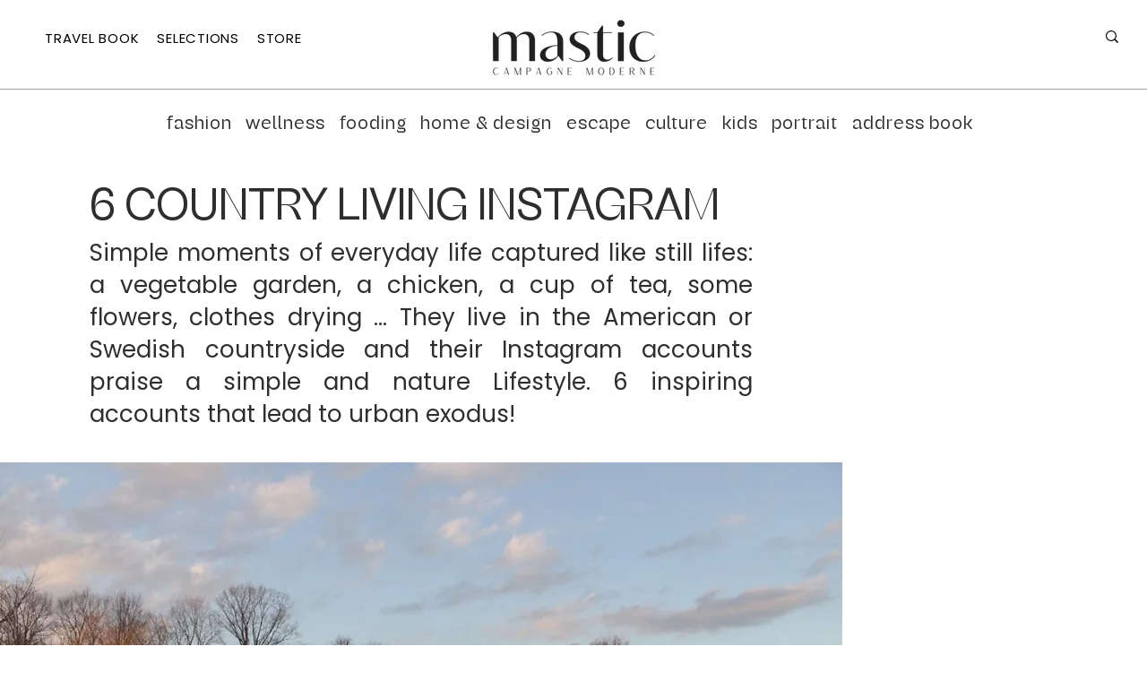

--- FILE ---
content_type: text/css; charset=utf-8
request_url: https://en.mastic-lifestyle.com/_serverless/pro-gallery-css-v4-server/layoutCss?ver=2&id=3hihe-not-scoped&items=3436_700_819%7C3355_800_1200%7C3498_800_1200%7C3442_676_871&container=1364.40625_940_1300_720&options=gallerySizeType:px%7CenableInfiniteScroll:true%7CtitlePlacement:SHOW_ON_HOVER%7CgridStyle:1%7CimageMargin:20%7CgalleryLayout:2%7CisVertical:true%7CnumberOfImagesPerRow:2%7CgallerySizePx:300%7CcubeRatio:0.75%7CcubeType:fill%7CgalleryThumbnailsAlignment:none
body_size: -245
content:
#pro-gallery-3hihe-not-scoped [data-hook="item-container"][data-idx="0"].gallery-item-container{opacity: 1 !important;display: block !important;transition: opacity .2s ease !important;top: 0px !important;left: 0px !important;right: auto !important;height: 613px !important;width: 460px !important;} #pro-gallery-3hihe-not-scoped [data-hook="item-container"][data-idx="0"] .gallery-item-common-info-outer{height: 100% !important;} #pro-gallery-3hihe-not-scoped [data-hook="item-container"][data-idx="0"] .gallery-item-common-info{height: 100% !important;width: 100% !important;} #pro-gallery-3hihe-not-scoped [data-hook="item-container"][data-idx="0"] .gallery-item-wrapper{width: 460px !important;height: 613px !important;margin: 0 !important;} #pro-gallery-3hihe-not-scoped [data-hook="item-container"][data-idx="0"] .gallery-item-content{width: 460px !important;height: 613px !important;margin: 0px 0px !important;opacity: 1 !important;} #pro-gallery-3hihe-not-scoped [data-hook="item-container"][data-idx="0"] .gallery-item-hover{width: 460px !important;height: 613px !important;opacity: 1 !important;} #pro-gallery-3hihe-not-scoped [data-hook="item-container"][data-idx="0"] .item-hover-flex-container{width: 460px !important;height: 613px !important;margin: 0px 0px !important;opacity: 1 !important;} #pro-gallery-3hihe-not-scoped [data-hook="item-container"][data-idx="0"] .gallery-item-wrapper img{width: 100% !important;height: 100% !important;opacity: 1 !important;} #pro-gallery-3hihe-not-scoped [data-hook="item-container"][data-idx="1"].gallery-item-container{opacity: 1 !important;display: block !important;transition: opacity .2s ease !important;top: 0px !important;left: 480px !important;right: auto !important;height: 613px !important;width: 460px !important;} #pro-gallery-3hihe-not-scoped [data-hook="item-container"][data-idx="1"] .gallery-item-common-info-outer{height: 100% !important;} #pro-gallery-3hihe-not-scoped [data-hook="item-container"][data-idx="1"] .gallery-item-common-info{height: 100% !important;width: 100% !important;} #pro-gallery-3hihe-not-scoped [data-hook="item-container"][data-idx="1"] .gallery-item-wrapper{width: 460px !important;height: 613px !important;margin: 0 !important;} #pro-gallery-3hihe-not-scoped [data-hook="item-container"][data-idx="1"] .gallery-item-content{width: 460px !important;height: 613px !important;margin: 0px 0px !important;opacity: 1 !important;} #pro-gallery-3hihe-not-scoped [data-hook="item-container"][data-idx="1"] .gallery-item-hover{width: 460px !important;height: 613px !important;opacity: 1 !important;} #pro-gallery-3hihe-not-scoped [data-hook="item-container"][data-idx="1"] .item-hover-flex-container{width: 460px !important;height: 613px !important;margin: 0px 0px !important;opacity: 1 !important;} #pro-gallery-3hihe-not-scoped [data-hook="item-container"][data-idx="1"] .gallery-item-wrapper img{width: 100% !important;height: 100% !important;opacity: 1 !important;} #pro-gallery-3hihe-not-scoped [data-hook="item-container"][data-idx="2"].gallery-item-container{opacity: 1 !important;display: block !important;transition: opacity .2s ease !important;top: 633px !important;left: 0px !important;right: auto !important;height: 613px !important;width: 460px !important;} #pro-gallery-3hihe-not-scoped [data-hook="item-container"][data-idx="2"] .gallery-item-common-info-outer{height: 100% !important;} #pro-gallery-3hihe-not-scoped [data-hook="item-container"][data-idx="2"] .gallery-item-common-info{height: 100% !important;width: 100% !important;} #pro-gallery-3hihe-not-scoped [data-hook="item-container"][data-idx="2"] .gallery-item-wrapper{width: 460px !important;height: 613px !important;margin: 0 !important;} #pro-gallery-3hihe-not-scoped [data-hook="item-container"][data-idx="2"] .gallery-item-content{width: 460px !important;height: 613px !important;margin: 0px 0px !important;opacity: 1 !important;} #pro-gallery-3hihe-not-scoped [data-hook="item-container"][data-idx="2"] .gallery-item-hover{width: 460px !important;height: 613px !important;opacity: 1 !important;} #pro-gallery-3hihe-not-scoped [data-hook="item-container"][data-idx="2"] .item-hover-flex-container{width: 460px !important;height: 613px !important;margin: 0px 0px !important;opacity: 1 !important;} #pro-gallery-3hihe-not-scoped [data-hook="item-container"][data-idx="2"] .gallery-item-wrapper img{width: 100% !important;height: 100% !important;opacity: 1 !important;} #pro-gallery-3hihe-not-scoped [data-hook="item-container"][data-idx="3"]{display: none !important;} #pro-gallery-3hihe-not-scoped .pro-gallery-prerender{height:1246.6666666666667px !important;}#pro-gallery-3hihe-not-scoped {height:1246.6666666666667px !important; width:940px !important;}#pro-gallery-3hihe-not-scoped .pro-gallery-margin-container {height:1246.6666666666667px !important;}#pro-gallery-3hihe-not-scoped .pro-gallery {height:1246.6666666666667px !important; width:940px !important;}#pro-gallery-3hihe-not-scoped .pro-gallery-parent-container {height:1246.6666666666667px !important; width:960px !important;}

--- FILE ---
content_type: text/css; charset=utf-8
request_url: https://en.mastic-lifestyle.com/_serverless/pro-gallery-css-v4-server/layoutCss?ver=2&id=11qac-not-scoped&items=3338_665_879%7C3350_713_876%7C3470_709_877%7C3549_709_867&container=2948.40625_940_1300_720&options=gallerySizeType:px%7CenableInfiniteScroll:true%7CtitlePlacement:SHOW_ON_HOVER%7CgridStyle:1%7CimageMargin:20%7CgalleryLayout:2%7CisVertical:true%7CnumberOfImagesPerRow:2%7CgallerySizePx:300%7CcubeRatio:0.75%7CcubeType:fill%7CgalleryThumbnailsAlignment:none
body_size: -161
content:
#pro-gallery-11qac-not-scoped [data-hook="item-container"][data-idx="0"].gallery-item-container{opacity: 1 !important;display: block !important;transition: opacity .2s ease !important;top: 0px !important;left: 0px !important;right: auto !important;height: 613px !important;width: 460px !important;} #pro-gallery-11qac-not-scoped [data-hook="item-container"][data-idx="0"] .gallery-item-common-info-outer{height: 100% !important;} #pro-gallery-11qac-not-scoped [data-hook="item-container"][data-idx="0"] .gallery-item-common-info{height: 100% !important;width: 100% !important;} #pro-gallery-11qac-not-scoped [data-hook="item-container"][data-idx="0"] .gallery-item-wrapper{width: 460px !important;height: 613px !important;margin: 0 !important;} #pro-gallery-11qac-not-scoped [data-hook="item-container"][data-idx="0"] .gallery-item-content{width: 460px !important;height: 613px !important;margin: 0px 0px !important;opacity: 1 !important;} #pro-gallery-11qac-not-scoped [data-hook="item-container"][data-idx="0"] .gallery-item-hover{width: 460px !important;height: 613px !important;opacity: 1 !important;} #pro-gallery-11qac-not-scoped [data-hook="item-container"][data-idx="0"] .item-hover-flex-container{width: 460px !important;height: 613px !important;margin: 0px 0px !important;opacity: 1 !important;} #pro-gallery-11qac-not-scoped [data-hook="item-container"][data-idx="0"] .gallery-item-wrapper img{width: 100% !important;height: 100% !important;opacity: 1 !important;} #pro-gallery-11qac-not-scoped [data-hook="item-container"][data-idx="1"].gallery-item-container{opacity: 1 !important;display: block !important;transition: opacity .2s ease !important;top: 0px !important;left: 480px !important;right: auto !important;height: 613px !important;width: 460px !important;} #pro-gallery-11qac-not-scoped [data-hook="item-container"][data-idx="1"] .gallery-item-common-info-outer{height: 100% !important;} #pro-gallery-11qac-not-scoped [data-hook="item-container"][data-idx="1"] .gallery-item-common-info{height: 100% !important;width: 100% !important;} #pro-gallery-11qac-not-scoped [data-hook="item-container"][data-idx="1"] .gallery-item-wrapper{width: 460px !important;height: 613px !important;margin: 0 !important;} #pro-gallery-11qac-not-scoped [data-hook="item-container"][data-idx="1"] .gallery-item-content{width: 460px !important;height: 613px !important;margin: 0px 0px !important;opacity: 1 !important;} #pro-gallery-11qac-not-scoped [data-hook="item-container"][data-idx="1"] .gallery-item-hover{width: 460px !important;height: 613px !important;opacity: 1 !important;} #pro-gallery-11qac-not-scoped [data-hook="item-container"][data-idx="1"] .item-hover-flex-container{width: 460px !important;height: 613px !important;margin: 0px 0px !important;opacity: 1 !important;} #pro-gallery-11qac-not-scoped [data-hook="item-container"][data-idx="1"] .gallery-item-wrapper img{width: 100% !important;height: 100% !important;opacity: 1 !important;} #pro-gallery-11qac-not-scoped [data-hook="item-container"][data-idx="2"].gallery-item-container{opacity: 1 !important;display: block !important;transition: opacity .2s ease !important;top: 633px !important;left: 0px !important;right: auto !important;height: 613px !important;width: 460px !important;} #pro-gallery-11qac-not-scoped [data-hook="item-container"][data-idx="2"] .gallery-item-common-info-outer{height: 100% !important;} #pro-gallery-11qac-not-scoped [data-hook="item-container"][data-idx="2"] .gallery-item-common-info{height: 100% !important;width: 100% !important;} #pro-gallery-11qac-not-scoped [data-hook="item-container"][data-idx="2"] .gallery-item-wrapper{width: 460px !important;height: 613px !important;margin: 0 !important;} #pro-gallery-11qac-not-scoped [data-hook="item-container"][data-idx="2"] .gallery-item-content{width: 460px !important;height: 613px !important;margin: 0px 0px !important;opacity: 1 !important;} #pro-gallery-11qac-not-scoped [data-hook="item-container"][data-idx="2"] .gallery-item-hover{width: 460px !important;height: 613px !important;opacity: 1 !important;} #pro-gallery-11qac-not-scoped [data-hook="item-container"][data-idx="2"] .item-hover-flex-container{width: 460px !important;height: 613px !important;margin: 0px 0px !important;opacity: 1 !important;} #pro-gallery-11qac-not-scoped [data-hook="item-container"][data-idx="2"] .gallery-item-wrapper img{width: 100% !important;height: 100% !important;opacity: 1 !important;} #pro-gallery-11qac-not-scoped [data-hook="item-container"][data-idx="3"]{display: none !important;} #pro-gallery-11qac-not-scoped .pro-gallery-prerender{height:1246.6666666666667px !important;}#pro-gallery-11qac-not-scoped {height:1246.6666666666667px !important; width:940px !important;}#pro-gallery-11qac-not-scoped .pro-gallery-margin-container {height:1246.6666666666667px !important;}#pro-gallery-11qac-not-scoped .pro-gallery {height:1246.6666666666667px !important; width:940px !important;}#pro-gallery-11qac-not-scoped .pro-gallery-parent-container {height:1246.6666666666667px !important; width:960px !important;}

--- FILE ---
content_type: text/css; charset=utf-8
request_url: https://en.mastic-lifestyle.com/_serverless/pro-gallery-css-v4-server/layoutCss?ver=2&id=rit1-not-scoped&items=3390_699_849%7C3337_710_884%7C3433_713_843%7C3459_697_864&container=4521.40625_940_1300.65625_720&options=gallerySizeType:px%7CenableInfiniteScroll:true%7CtitlePlacement:SHOW_ON_HOVER%7CgridStyle:1%7CimageMargin:18%7CgalleryLayout:2%7CisVertical:true%7CnumberOfImagesPerRow:2%7CgallerySizePx:300%7CcubeRatio:0.75%7CcubeType:fill%7CgalleryThumbnailsAlignment:none
body_size: -216
content:
#pro-gallery-rit1-not-scoped [data-hook="item-container"][data-idx="0"].gallery-item-container{opacity: 1 !important;display: block !important;transition: opacity .2s ease !important;top: 0px !important;left: 0px !important;right: auto !important;height: 615px !important;width: 461px !important;} #pro-gallery-rit1-not-scoped [data-hook="item-container"][data-idx="0"] .gallery-item-common-info-outer{height: 100% !important;} #pro-gallery-rit1-not-scoped [data-hook="item-container"][data-idx="0"] .gallery-item-common-info{height: 100% !important;width: 100% !important;} #pro-gallery-rit1-not-scoped [data-hook="item-container"][data-idx="0"] .gallery-item-wrapper{width: 461px !important;height: 615px !important;margin: 0 !important;} #pro-gallery-rit1-not-scoped [data-hook="item-container"][data-idx="0"] .gallery-item-content{width: 461px !important;height: 615px !important;margin: 0px 0px !important;opacity: 1 !important;} #pro-gallery-rit1-not-scoped [data-hook="item-container"][data-idx="0"] .gallery-item-hover{width: 461px !important;height: 615px !important;opacity: 1 !important;} #pro-gallery-rit1-not-scoped [data-hook="item-container"][data-idx="0"] .item-hover-flex-container{width: 461px !important;height: 615px !important;margin: 0px 0px !important;opacity: 1 !important;} #pro-gallery-rit1-not-scoped [data-hook="item-container"][data-idx="0"] .gallery-item-wrapper img{width: 100% !important;height: 100% !important;opacity: 1 !important;} #pro-gallery-rit1-not-scoped [data-hook="item-container"][data-idx="1"].gallery-item-container{opacity: 1 !important;display: block !important;transition: opacity .2s ease !important;top: 0px !important;left: 479px !important;right: auto !important;height: 615px !important;width: 461px !important;} #pro-gallery-rit1-not-scoped [data-hook="item-container"][data-idx="1"] .gallery-item-common-info-outer{height: 100% !important;} #pro-gallery-rit1-not-scoped [data-hook="item-container"][data-idx="1"] .gallery-item-common-info{height: 100% !important;width: 100% !important;} #pro-gallery-rit1-not-scoped [data-hook="item-container"][data-idx="1"] .gallery-item-wrapper{width: 461px !important;height: 615px !important;margin: 0 !important;} #pro-gallery-rit1-not-scoped [data-hook="item-container"][data-idx="1"] .gallery-item-content{width: 461px !important;height: 615px !important;margin: 0px 0px !important;opacity: 1 !important;} #pro-gallery-rit1-not-scoped [data-hook="item-container"][data-idx="1"] .gallery-item-hover{width: 461px !important;height: 615px !important;opacity: 1 !important;} #pro-gallery-rit1-not-scoped [data-hook="item-container"][data-idx="1"] .item-hover-flex-container{width: 461px !important;height: 615px !important;margin: 0px 0px !important;opacity: 1 !important;} #pro-gallery-rit1-not-scoped [data-hook="item-container"][data-idx="1"] .gallery-item-wrapper img{width: 100% !important;height: 100% !important;opacity: 1 !important;} #pro-gallery-rit1-not-scoped [data-hook="item-container"][data-idx="2"].gallery-item-container{opacity: 1 !important;display: block !important;transition: opacity .2s ease !important;top: 633px !important;left: 0px !important;right: auto !important;height: 615px !important;width: 461px !important;} #pro-gallery-rit1-not-scoped [data-hook="item-container"][data-idx="2"] .gallery-item-common-info-outer{height: 100% !important;} #pro-gallery-rit1-not-scoped [data-hook="item-container"][data-idx="2"] .gallery-item-common-info{height: 100% !important;width: 100% !important;} #pro-gallery-rit1-not-scoped [data-hook="item-container"][data-idx="2"] .gallery-item-wrapper{width: 461px !important;height: 615px !important;margin: 0 !important;} #pro-gallery-rit1-not-scoped [data-hook="item-container"][data-idx="2"] .gallery-item-content{width: 461px !important;height: 615px !important;margin: 0px 0px !important;opacity: 1 !important;} #pro-gallery-rit1-not-scoped [data-hook="item-container"][data-idx="2"] .gallery-item-hover{width: 461px !important;height: 615px !important;opacity: 1 !important;} #pro-gallery-rit1-not-scoped [data-hook="item-container"][data-idx="2"] .item-hover-flex-container{width: 461px !important;height: 615px !important;margin: 0px 0px !important;opacity: 1 !important;} #pro-gallery-rit1-not-scoped [data-hook="item-container"][data-idx="2"] .gallery-item-wrapper img{width: 100% !important;height: 100% !important;opacity: 1 !important;} #pro-gallery-rit1-not-scoped [data-hook="item-container"][data-idx="3"]{display: none !important;} #pro-gallery-rit1-not-scoped .pro-gallery-prerender{height:1247.3333333333333px !important;}#pro-gallery-rit1-not-scoped {height:1247.3333333333333px !important; width:940px !important;}#pro-gallery-rit1-not-scoped .pro-gallery-margin-container {height:1247.3333333333333px !important;}#pro-gallery-rit1-not-scoped .pro-gallery {height:1247.3333333333333px !important; width:940px !important;}#pro-gallery-rit1-not-scoped .pro-gallery-parent-container {height:1247.3333333333333px !important; width:958px !important;}

--- FILE ---
content_type: text/css; charset=utf-8
request_url: https://en.mastic-lifestyle.com/_serverless/pro-gallery-css-v4-server/layoutCss?ver=2&id=4tp6g-not-scoped&items=3290_781_818%7C3659_662_833%7C3246_662_832%7C3305_663_826&container=6080.0625_940_1300_720&options=gallerySizeType:px%7CenableInfiniteScroll:true%7CtitlePlacement:SHOW_ON_HOVER%7CgridStyle:1%7CimageMargin:20%7CgalleryLayout:2%7CisVertical:true%7CnumberOfImagesPerRow:2%7CgallerySizePx:300%7CcubeRatio:0.75%7CcubeType:fill%7CgalleryThumbnailsAlignment:none
body_size: -219
content:
#pro-gallery-4tp6g-not-scoped [data-hook="item-container"][data-idx="0"].gallery-item-container{opacity: 1 !important;display: block !important;transition: opacity .2s ease !important;top: 0px !important;left: 0px !important;right: auto !important;height: 613px !important;width: 460px !important;} #pro-gallery-4tp6g-not-scoped [data-hook="item-container"][data-idx="0"] .gallery-item-common-info-outer{height: 100% !important;} #pro-gallery-4tp6g-not-scoped [data-hook="item-container"][data-idx="0"] .gallery-item-common-info{height: 100% !important;width: 100% !important;} #pro-gallery-4tp6g-not-scoped [data-hook="item-container"][data-idx="0"] .gallery-item-wrapper{width: 460px !important;height: 613px !important;margin: 0 !important;} #pro-gallery-4tp6g-not-scoped [data-hook="item-container"][data-idx="0"] .gallery-item-content{width: 460px !important;height: 613px !important;margin: 0px 0px !important;opacity: 1 !important;} #pro-gallery-4tp6g-not-scoped [data-hook="item-container"][data-idx="0"] .gallery-item-hover{width: 460px !important;height: 613px !important;opacity: 1 !important;} #pro-gallery-4tp6g-not-scoped [data-hook="item-container"][data-idx="0"] .item-hover-flex-container{width: 460px !important;height: 613px !important;margin: 0px 0px !important;opacity: 1 !important;} #pro-gallery-4tp6g-not-scoped [data-hook="item-container"][data-idx="0"] .gallery-item-wrapper img{width: 100% !important;height: 100% !important;opacity: 1 !important;} #pro-gallery-4tp6g-not-scoped [data-hook="item-container"][data-idx="1"].gallery-item-container{opacity: 1 !important;display: block !important;transition: opacity .2s ease !important;top: 0px !important;left: 480px !important;right: auto !important;height: 613px !important;width: 460px !important;} #pro-gallery-4tp6g-not-scoped [data-hook="item-container"][data-idx="1"] .gallery-item-common-info-outer{height: 100% !important;} #pro-gallery-4tp6g-not-scoped [data-hook="item-container"][data-idx="1"] .gallery-item-common-info{height: 100% !important;width: 100% !important;} #pro-gallery-4tp6g-not-scoped [data-hook="item-container"][data-idx="1"] .gallery-item-wrapper{width: 460px !important;height: 613px !important;margin: 0 !important;} #pro-gallery-4tp6g-not-scoped [data-hook="item-container"][data-idx="1"] .gallery-item-content{width: 460px !important;height: 613px !important;margin: 0px 0px !important;opacity: 1 !important;} #pro-gallery-4tp6g-not-scoped [data-hook="item-container"][data-idx="1"] .gallery-item-hover{width: 460px !important;height: 613px !important;opacity: 1 !important;} #pro-gallery-4tp6g-not-scoped [data-hook="item-container"][data-idx="1"] .item-hover-flex-container{width: 460px !important;height: 613px !important;margin: 0px 0px !important;opacity: 1 !important;} #pro-gallery-4tp6g-not-scoped [data-hook="item-container"][data-idx="1"] .gallery-item-wrapper img{width: 100% !important;height: 100% !important;opacity: 1 !important;} #pro-gallery-4tp6g-not-scoped [data-hook="item-container"][data-idx="2"].gallery-item-container{opacity: 1 !important;display: block !important;transition: opacity .2s ease !important;top: 633px !important;left: 0px !important;right: auto !important;height: 613px !important;width: 460px !important;} #pro-gallery-4tp6g-not-scoped [data-hook="item-container"][data-idx="2"] .gallery-item-common-info-outer{height: 100% !important;} #pro-gallery-4tp6g-not-scoped [data-hook="item-container"][data-idx="2"] .gallery-item-common-info{height: 100% !important;width: 100% !important;} #pro-gallery-4tp6g-not-scoped [data-hook="item-container"][data-idx="2"] .gallery-item-wrapper{width: 460px !important;height: 613px !important;margin: 0 !important;} #pro-gallery-4tp6g-not-scoped [data-hook="item-container"][data-idx="2"] .gallery-item-content{width: 460px !important;height: 613px !important;margin: 0px 0px !important;opacity: 1 !important;} #pro-gallery-4tp6g-not-scoped [data-hook="item-container"][data-idx="2"] .gallery-item-hover{width: 460px !important;height: 613px !important;opacity: 1 !important;} #pro-gallery-4tp6g-not-scoped [data-hook="item-container"][data-idx="2"] .item-hover-flex-container{width: 460px !important;height: 613px !important;margin: 0px 0px !important;opacity: 1 !important;} #pro-gallery-4tp6g-not-scoped [data-hook="item-container"][data-idx="2"] .gallery-item-wrapper img{width: 100% !important;height: 100% !important;opacity: 1 !important;} #pro-gallery-4tp6g-not-scoped [data-hook="item-container"][data-idx="3"]{display: none !important;} #pro-gallery-4tp6g-not-scoped .pro-gallery-prerender{height:1246.6666666666667px !important;}#pro-gallery-4tp6g-not-scoped {height:1246.6666666666667px !important; width:940px !important;}#pro-gallery-4tp6g-not-scoped .pro-gallery-margin-container {height:1246.6666666666667px !important;}#pro-gallery-4tp6g-not-scoped .pro-gallery {height:1246.6666666666667px !important; width:940px !important;}#pro-gallery-4tp6g-not-scoped .pro-gallery-parent-container {height:1246.6666666666667px !important; width:960px !important;}

--- FILE ---
content_type: text/css; charset=utf-8
request_url: https://en.mastic-lifestyle.com/_serverless/pro-gallery-css-v4-server/layoutCss?ver=2&id=8io15-not-scoped&items=3516_712_842%7C3296_673_847%7C3437_688_860%7C3333_675_859&container=7638.0625_940_1300_720&options=gallerySizeType:px%7CenableInfiniteScroll:true%7CtitlePlacement:SHOW_ON_HOVER%7CgridStyle:1%7CimageMargin:20%7CgalleryLayout:2%7CisVertical:true%7CnumberOfImagesPerRow:2%7CgallerySizePx:300%7CcubeRatio:0.75%7CcubeType:fill%7CgalleryThumbnailsAlignment:none
body_size: -217
content:
#pro-gallery-8io15-not-scoped [data-hook="item-container"][data-idx="0"].gallery-item-container{opacity: 1 !important;display: block !important;transition: opacity .2s ease !important;top: 0px !important;left: 0px !important;right: auto !important;height: 613px !important;width: 460px !important;} #pro-gallery-8io15-not-scoped [data-hook="item-container"][data-idx="0"] .gallery-item-common-info-outer{height: 100% !important;} #pro-gallery-8io15-not-scoped [data-hook="item-container"][data-idx="0"] .gallery-item-common-info{height: 100% !important;width: 100% !important;} #pro-gallery-8io15-not-scoped [data-hook="item-container"][data-idx="0"] .gallery-item-wrapper{width: 460px !important;height: 613px !important;margin: 0 !important;} #pro-gallery-8io15-not-scoped [data-hook="item-container"][data-idx="0"] .gallery-item-content{width: 460px !important;height: 613px !important;margin: 0px 0px !important;opacity: 1 !important;} #pro-gallery-8io15-not-scoped [data-hook="item-container"][data-idx="0"] .gallery-item-hover{width: 460px !important;height: 613px !important;opacity: 1 !important;} #pro-gallery-8io15-not-scoped [data-hook="item-container"][data-idx="0"] .item-hover-flex-container{width: 460px !important;height: 613px !important;margin: 0px 0px !important;opacity: 1 !important;} #pro-gallery-8io15-not-scoped [data-hook="item-container"][data-idx="0"] .gallery-item-wrapper img{width: 100% !important;height: 100% !important;opacity: 1 !important;} #pro-gallery-8io15-not-scoped [data-hook="item-container"][data-idx="1"].gallery-item-container{opacity: 1 !important;display: block !important;transition: opacity .2s ease !important;top: 0px !important;left: 480px !important;right: auto !important;height: 613px !important;width: 460px !important;} #pro-gallery-8io15-not-scoped [data-hook="item-container"][data-idx="1"] .gallery-item-common-info-outer{height: 100% !important;} #pro-gallery-8io15-not-scoped [data-hook="item-container"][data-idx="1"] .gallery-item-common-info{height: 100% !important;width: 100% !important;} #pro-gallery-8io15-not-scoped [data-hook="item-container"][data-idx="1"] .gallery-item-wrapper{width: 460px !important;height: 613px !important;margin: 0 !important;} #pro-gallery-8io15-not-scoped [data-hook="item-container"][data-idx="1"] .gallery-item-content{width: 460px !important;height: 613px !important;margin: 0px 0px !important;opacity: 1 !important;} #pro-gallery-8io15-not-scoped [data-hook="item-container"][data-idx="1"] .gallery-item-hover{width: 460px !important;height: 613px !important;opacity: 1 !important;} #pro-gallery-8io15-not-scoped [data-hook="item-container"][data-idx="1"] .item-hover-flex-container{width: 460px !important;height: 613px !important;margin: 0px 0px !important;opacity: 1 !important;} #pro-gallery-8io15-not-scoped [data-hook="item-container"][data-idx="1"] .gallery-item-wrapper img{width: 100% !important;height: 100% !important;opacity: 1 !important;} #pro-gallery-8io15-not-scoped [data-hook="item-container"][data-idx="2"].gallery-item-container{opacity: 1 !important;display: block !important;transition: opacity .2s ease !important;top: 633px !important;left: 0px !important;right: auto !important;height: 613px !important;width: 460px !important;} #pro-gallery-8io15-not-scoped [data-hook="item-container"][data-idx="2"] .gallery-item-common-info-outer{height: 100% !important;} #pro-gallery-8io15-not-scoped [data-hook="item-container"][data-idx="2"] .gallery-item-common-info{height: 100% !important;width: 100% !important;} #pro-gallery-8io15-not-scoped [data-hook="item-container"][data-idx="2"] .gallery-item-wrapper{width: 460px !important;height: 613px !important;margin: 0 !important;} #pro-gallery-8io15-not-scoped [data-hook="item-container"][data-idx="2"] .gallery-item-content{width: 460px !important;height: 613px !important;margin: 0px 0px !important;opacity: 1 !important;} #pro-gallery-8io15-not-scoped [data-hook="item-container"][data-idx="2"] .gallery-item-hover{width: 460px !important;height: 613px !important;opacity: 1 !important;} #pro-gallery-8io15-not-scoped [data-hook="item-container"][data-idx="2"] .item-hover-flex-container{width: 460px !important;height: 613px !important;margin: 0px 0px !important;opacity: 1 !important;} #pro-gallery-8io15-not-scoped [data-hook="item-container"][data-idx="2"] .gallery-item-wrapper img{width: 100% !important;height: 100% !important;opacity: 1 !important;} #pro-gallery-8io15-not-scoped [data-hook="item-container"][data-idx="3"]{display: none !important;} #pro-gallery-8io15-not-scoped .pro-gallery-prerender{height:1246.6666666666667px !important;}#pro-gallery-8io15-not-scoped {height:1246.6666666666667px !important; width:940px !important;}#pro-gallery-8io15-not-scoped .pro-gallery-margin-container {height:1246.6666666666667px !important;}#pro-gallery-8io15-not-scoped .pro-gallery {height:1246.6666666666667px !important; width:940px !important;}#pro-gallery-8io15-not-scoped .pro-gallery-parent-container {height:1246.6666666666667px !important; width:960px !important;}

--- FILE ---
content_type: text/css; charset=utf-8
request_url: https://en.mastic-lifestyle.com/_serverless/pro-gallery-css-v4-server/layoutCss?ver=2&id=6fg42-not-scoped&items=3601_679_851%7C3464_665_857%7C3637_865_875%7C3480_698_843&container=9196.0625_940_1300_720&options=gallerySizeType:px%7CenableInfiniteScroll:true%7CtitlePlacement:SHOW_ON_HOVER%7CgridStyle:1%7CimageMargin:20%7CgalleryLayout:2%7CisVertical:true%7CnumberOfImagesPerRow:2%7CgallerySizePx:300%7CcubeRatio:0.75%7CcubeType:fill%7CgalleryThumbnailsAlignment:none
body_size: -239
content:
#pro-gallery-6fg42-not-scoped [data-hook="item-container"][data-idx="0"].gallery-item-container{opacity: 1 !important;display: block !important;transition: opacity .2s ease !important;top: 0px !important;left: 0px !important;right: auto !important;height: 613px !important;width: 460px !important;} #pro-gallery-6fg42-not-scoped [data-hook="item-container"][data-idx="0"] .gallery-item-common-info-outer{height: 100% !important;} #pro-gallery-6fg42-not-scoped [data-hook="item-container"][data-idx="0"] .gallery-item-common-info{height: 100% !important;width: 100% !important;} #pro-gallery-6fg42-not-scoped [data-hook="item-container"][data-idx="0"] .gallery-item-wrapper{width: 460px !important;height: 613px !important;margin: 0 !important;} #pro-gallery-6fg42-not-scoped [data-hook="item-container"][data-idx="0"] .gallery-item-content{width: 460px !important;height: 613px !important;margin: 0px 0px !important;opacity: 1 !important;} #pro-gallery-6fg42-not-scoped [data-hook="item-container"][data-idx="0"] .gallery-item-hover{width: 460px !important;height: 613px !important;opacity: 1 !important;} #pro-gallery-6fg42-not-scoped [data-hook="item-container"][data-idx="0"] .item-hover-flex-container{width: 460px !important;height: 613px !important;margin: 0px 0px !important;opacity: 1 !important;} #pro-gallery-6fg42-not-scoped [data-hook="item-container"][data-idx="0"] .gallery-item-wrapper img{width: 100% !important;height: 100% !important;opacity: 1 !important;} #pro-gallery-6fg42-not-scoped [data-hook="item-container"][data-idx="1"].gallery-item-container{opacity: 1 !important;display: block !important;transition: opacity .2s ease !important;top: 0px !important;left: 480px !important;right: auto !important;height: 613px !important;width: 460px !important;} #pro-gallery-6fg42-not-scoped [data-hook="item-container"][data-idx="1"] .gallery-item-common-info-outer{height: 100% !important;} #pro-gallery-6fg42-not-scoped [data-hook="item-container"][data-idx="1"] .gallery-item-common-info{height: 100% !important;width: 100% !important;} #pro-gallery-6fg42-not-scoped [data-hook="item-container"][data-idx="1"] .gallery-item-wrapper{width: 460px !important;height: 613px !important;margin: 0 !important;} #pro-gallery-6fg42-not-scoped [data-hook="item-container"][data-idx="1"] .gallery-item-content{width: 460px !important;height: 613px !important;margin: 0px 0px !important;opacity: 1 !important;} #pro-gallery-6fg42-not-scoped [data-hook="item-container"][data-idx="1"] .gallery-item-hover{width: 460px !important;height: 613px !important;opacity: 1 !important;} #pro-gallery-6fg42-not-scoped [data-hook="item-container"][data-idx="1"] .item-hover-flex-container{width: 460px !important;height: 613px !important;margin: 0px 0px !important;opacity: 1 !important;} #pro-gallery-6fg42-not-scoped [data-hook="item-container"][data-idx="1"] .gallery-item-wrapper img{width: 100% !important;height: 100% !important;opacity: 1 !important;} #pro-gallery-6fg42-not-scoped [data-hook="item-container"][data-idx="2"].gallery-item-container{opacity: 1 !important;display: block !important;transition: opacity .2s ease !important;top: 633px !important;left: 0px !important;right: auto !important;height: 613px !important;width: 460px !important;} #pro-gallery-6fg42-not-scoped [data-hook="item-container"][data-idx="2"] .gallery-item-common-info-outer{height: 100% !important;} #pro-gallery-6fg42-not-scoped [data-hook="item-container"][data-idx="2"] .gallery-item-common-info{height: 100% !important;width: 100% !important;} #pro-gallery-6fg42-not-scoped [data-hook="item-container"][data-idx="2"] .gallery-item-wrapper{width: 460px !important;height: 613px !important;margin: 0 !important;} #pro-gallery-6fg42-not-scoped [data-hook="item-container"][data-idx="2"] .gallery-item-content{width: 460px !important;height: 613px !important;margin: 0px 0px !important;opacity: 1 !important;} #pro-gallery-6fg42-not-scoped [data-hook="item-container"][data-idx="2"] .gallery-item-hover{width: 460px !important;height: 613px !important;opacity: 1 !important;} #pro-gallery-6fg42-not-scoped [data-hook="item-container"][data-idx="2"] .item-hover-flex-container{width: 460px !important;height: 613px !important;margin: 0px 0px !important;opacity: 1 !important;} #pro-gallery-6fg42-not-scoped [data-hook="item-container"][data-idx="2"] .gallery-item-wrapper img{width: 100% !important;height: 100% !important;opacity: 1 !important;} #pro-gallery-6fg42-not-scoped [data-hook="item-container"][data-idx="3"]{display: none !important;} #pro-gallery-6fg42-not-scoped .pro-gallery-prerender{height:1246.6666666666667px !important;}#pro-gallery-6fg42-not-scoped {height:1246.6666666666667px !important; width:940px !important;}#pro-gallery-6fg42-not-scoped .pro-gallery-margin-container {height:1246.6666666666667px !important;}#pro-gallery-6fg42-not-scoped .pro-gallery {height:1246.6666666666667px !important; width:940px !important;}#pro-gallery-6fg42-not-scoped .pro-gallery-parent-container {height:1246.6666666666667px !important; width:960px !important;}